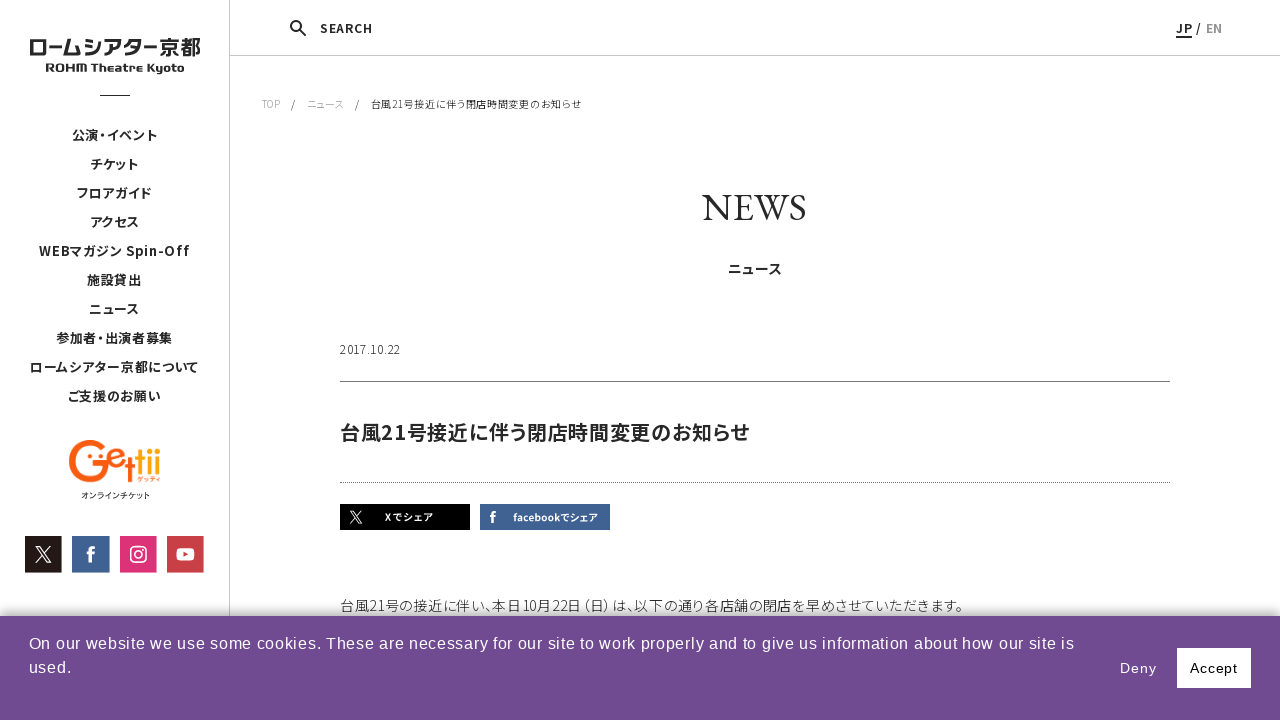

--- FILE ---
content_type: application/javascript
request_url: https://rohmtheatrekyoto.jp/wp-content/themes/rohmtheatrekyoto/js/vendor/ua.min.js
body_size: 1915
content:
"use strict";
(function($) {
//function updateMetaViewport(){var e,i=window.outerWidth;mutUA.iOS&&(i=iOSviewportW),e=!mutUA.Mobile&&i>mobileViewport?"width="+minPcViewport+"px":"width=device-width,initial-scale=1.0,maximum-scale=1.0,user-scalable=0",document.querySelector('meta[name="viewport"]').setAttribute("content",e)}var mutUA=function(e){return{Desktop:-1!=e.indexOf("windows")&&-1==e.indexOf("mobile")||-1!=e.indexOf("macintosh")&&-1==e.indexOf("mobile"),Windows:-1!=e.indexOf("windows")&&-1==e.indexOf("mobile"),Mac:-1!=e.indexOf("macintosh")&&-1==e.indexOf("mobile"),Tablet:-1!=e.indexOf("windows")&&-1!=e.indexOf("touch")||-1!=e.indexOf("ipad")||-1!=e.indexOf("android")&&-1==e.indexOf("mobile")||-1!=e.indexOf("firefox")&&-1!=e.indexOf("tablet")||-1!=e.indexOf("kindle")||-1!=e.indexOf("silk")||-1!=e.indexOf("playbook"),Mobile:-1!=e.indexOf("windows")&&-1!=e.indexOf("phone")||-1!=e.indexOf("iphone")||-1!=e.indexOf("ipod")||-1!=e.indexOf("android")&&-1!=e.indexOf("mobile")||-1!=e.indexOf("firefox")&&-1!=e.indexOf("mobile")||-1!=e.indexOf("blackberry"),iPhone:-1!=e.indexOf("iphone"),Android:-1!=e.indexOf("android"),iOS:-1!=e.indexOf("iphone")||-1!=e.indexOf("ipod")||-1!=e.indexOf("ipad")}}(window.navigator.userAgent.toLowerCase()),minPcViewport=1280,mobileViewport=767,iOSviewportW=mutUA.iOS?document.documentElement.clientWidth:0;window.addEventListener("resize",updateMetaViewport,!1),window.addEventListener("orientationchange",updateMetaViewport,!1);var ev=document.createEvent("UIEvent");ev.initEvent("resize",!0,!0),window.dispatchEvent(ev);

  var ua = navigator.userAgent

  var sp = ua.indexOf('iPhone') > -1 ||
    (ua.indexOf('Android') > -1 && ua.indexOf('Mobile') > -1)

  var tab = !sp && (
    ua.indexOf('iPad') > -1 ||
    (ua.indexOf('Macintosh') > -1 && 'ontouchend' in document) ||
    ua.indexOf('Android') > -1
  )

  if (tab) new ViewportExtra(1230)

})()